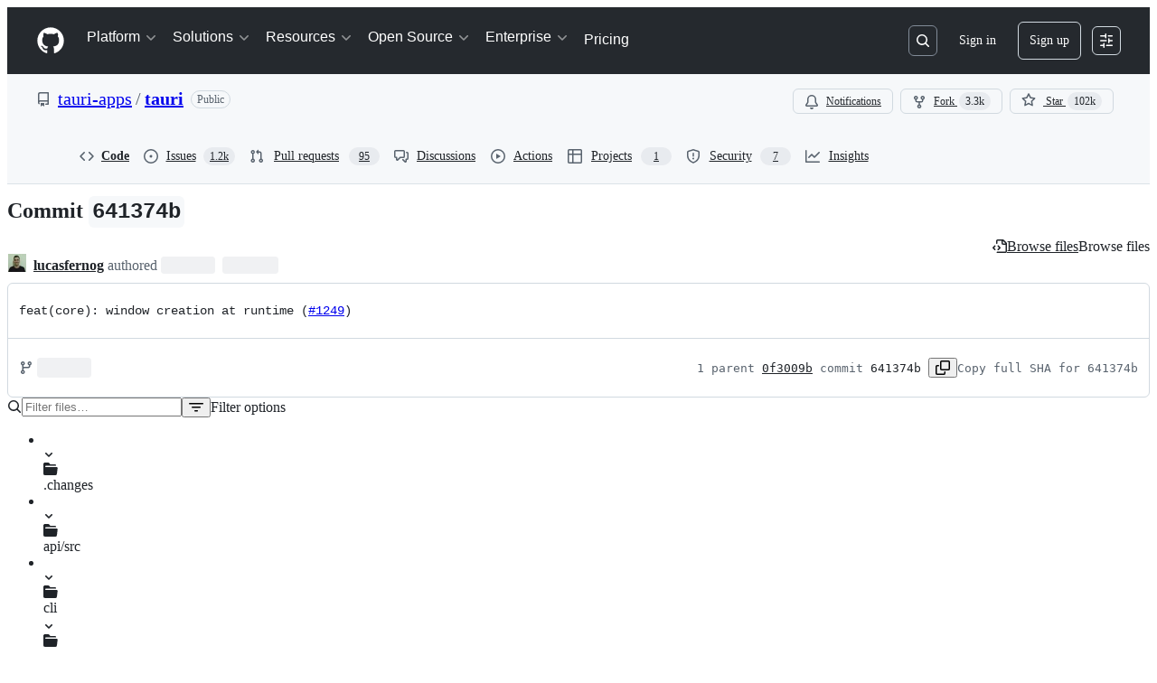

--- FILE ---
content_type: application/javascript
request_url: https://github.githubassets.com/assets/37749-d65b37e34b72.js
body_size: 14517
content:
"use strict";(globalThis.webpackChunk_github_ui_github_ui=globalThis.webpackChunk_github_ui_github_ui||[]).push([[37749,82075,86391],{2362:(e,t,r)=>{r.d(t,{Zf:()=>s,i5:()=>m,mW:()=>h,pF:()=>c});var a=r(77783),n=r(21067),i=r(82106),o=r(69599);let s={CACHE_HIT:"offline_cache.cache_hit",CACHE_MISS:"offline_cache.cache_miss",CACHE_EVICT:"offline_cache.cache_evict",CACHE_INVALID:"offline_cache.stale_structure",CACHE_EXPIRED:"offline_cache.expired_item",CACHE_SET:"offline_cache.cache_set",CACHE_TIMEOUT:"offline_cache.cache_timeout",CACHE_SESSION_DISABLED:"offline_cache.session_disabled",CACHE_READ_ERROR:"offline_cache.read_error",CACHE_EVICT_ERROR:"offline_cache.evict_error",CACHE_WRITE_ERROR:"offline_cache.write_error",CLEANUP_STARTED:"offline_cache.cleanup_started",CLEANUP_COMPLETED:"offline_cache.cleanup_completed",CLEANUP_ERROR:"offline_cache.cleanup_error",CLEANUP_ITEM_ERROR:"offline_cache.cleanup_item_error",ENTRIES_READ:"offline_cache.entries_read",ANY:"offline_cache.*",NONE:"offline_cache.none"},l=!1;function c(){try{return"undefined"!=typeof globalThis&&void 0!==globalThis.indexedDB}catch{return!1}}let d=class IndexedDbTimeoutError extends Error{constructor(e,t,r){super(`IndexedDB ${e} operation timed out after ${r}ms for key: ${t}`),this.name="IndexedDbTimeoutError"}},u="offline_cache::",f=()=>u+(0,n.cj)(),p=new Map;function m({validator:e,sendAnalyticsEvent:t,storeName:r="queries"}){let n=`${f()}:${r}`,u=p.get(n);if(u)return u;function m(e){return!!(e.state.dataUpdatedAt&&e.state.ttl&&Date.now()-e.state.dataUpdatedAt>e.state.ttl)||void 0!==e.state.cacheVersion&&1!==e.state.cacheVersion}let h=(0,a.y$)(f(),r);function _(){return(0,o.G7)("disable-indexdb-operations")}async function b(e,r,a,n){if(!(0,o.G7)("issues_cache_operation_timeout"))return e;let i=null,l=new Promise((e,o)=>{i=setTimeout(()=>{t(s.CACHE_TIMEOUT,n,{operation:a}),o(new d(a,n,r))},r)});try{let t=await Promise.race([e,l]);return i&&clearTimeout(i),t}catch(e){throw i&&clearTimeout(i),e}}async function y(){if(E.isCleanupRunning)return;E.isCleanupRunning=!0;let e=Date.now();try{if(t(s.CLEANUP_STARTED,"",{}),!c())return;let r=await (0,a.jO)(h),n=r.length,i=0;for(let[e,n]of r)try{m(n)&&(t(s.CACHE_EVICT,e.toString(),{reason:"periodic_cleanup"}),(0,a.yH)(e,h).catch(r=>{t(s.CLEANUP_ITEM_ERROR,e.toString(),{error:String(r)})}),i++)}catch(r){t(s.CLEANUP_ITEM_ERROR,e.toString(),{error:String(r)})}t(s.CLEANUP_COMPLETED,"",{removed_count:i,total_entries:n,duration_ms:Date.now()-e})}catch(e){t(s.CLEANUP_ERROR,"",{error:String(e)})}finally{E.isCleanupRunning=!1}}let E={cleanupIntervalId:void 0,isCleanupRunning:!1,async getItem(r,n){if(_()||!c())return;let i=l?{session_disabled:!0}:{},o=Date.now();try{let l=await b((0,a.Jt)(r,h),500,"read",r),c=Date.now()-o;if(!l?.state?.data)return void t(s.CACHE_MISS,r.toString(),{...n,...i,read_duration_ms:c});if(m(l)){this.removeItem(r),t?.("offline_cache.expired_item",r.toString(),{...n,...i,read_duration_ms:c});return}if(!e.Check(l.state.data))return void t(s.CACHE_INVALID,r.toString(),{...n,...i,read_duration_ms:c});let d=l.state.dataUpdatedAt?Date.now()-l.state.dataUpdatedAt:"N/A",u=l.state.ttl??"N/A";return t(s.CACHE_HIT,r.toString(),{...n,...i,age:d,ttl:u,preheat_source:l.state.preheatSource,read_duration_ms:c}),l}catch(a){let e=Date.now()-o;if(a instanceof d){t(s.CACHE_SESSION_DISABLED,r.toString(),{reason:"read_timeout",read_duration_ms:e}),t(s.CACHE_MISS,r.toString(),{...n,session_disabled:l,read_duration_ms:e,timeout:!0}),l=!0;return}throw a}},async setItem(e,r,n,o,u){if(_()||!c())return Promise.resolve();let f=l?{session_disabled:!0}:{},p=o??r.state.ttl,m={...r,state:{...r.state,dataUpdatedAt:n??r.state.dataUpdatedAt,ttl:p,cacheVersion:1}};(0,i.D)(e,t),t(s.CACHE_SET,e.toString(),{...u,...f,ttl:p});try{await b((0,a.hZ)(e,m,h),2e3,"write",e)}catch(e){if(e instanceof d)return;throw e}},async removeItem(e,r){if(t(s.CACHE_EVICT,e.toString(),r),c())return(0,a.yH)(e,h)},isBustedOrExpired:e=>m(e),async entries(){if(!c())return[];let e=Date.now(),r=await (0,a.jO)(h),n=Date.now()-e;return t(s.ENTRIES_READ,"",{duration_ms:n,entry_count:r.length}),r},cleanupExpiredEntries:y,stopPeriodicCleanup:function(){void 0!==E.cleanupIntervalId&&(clearInterval(E.cleanupIntervalId),E.cleanupIntervalId=void 0)}};return p.set(n,E),!function(e=36e5){let t;"undefined"!=typeof window&&("function"==typeof(t=window).requestIdleCallback?t.requestIdleCallback(()=>void y(),{timeout:1e4}):setTimeout(()=>void y(),1e4),E.cleanupIntervalId=window.setInterval(()=>void y(),e))}(),E}async function h(){if(c())try{let e=await globalThis.indexedDB?.databases?.();if(!e)return;let t=e.filter(e=>e.name?.startsWith(u)).map(async e=>{if(e.name)try{let t=globalThis.indexedDB.open(e.name,e.version),r=await new Promise((e,r)=>{t.onsuccess=()=>e(t.result),t.onerror=()=>r(t.error),t.onupgradeneeded=()=>{t.transaction?.abort(),r(Error("Unexpected upgrade needed"))}}),n=Array.from(r.objectStoreNames);r.close();let i=n.map(async t=>{if(e.name)try{let r=(0,a.y$)(e.name,t);await (0,a.IU)(r)}catch{}});await Promise.all(i)}catch{}});await Promise.allSettled(t)}catch{}}},6923:(e,t,r)=>{r.d(t,{KJ:()=>i,X3:()=>n,g5:()=>o});var a=r(56038);let n=void 0===a.XC,i=!n;function o(){return!!n||!a.XC||!!(a.XC.querySelector('react-app[data-ssr="true"]')||a.XC.querySelector('react-partial[data-ssr="true"][partial-name="repos-overview"]'))}},8934:(e,t,r)=>{r.d(t,{x:()=>s});var a=r(74848),n=r(16522),i=r(13523),o=r(11529);function s(e){let t,r,s,l,c,d,u=(0,n.c)(13);u[0]!==e?({ref:s,children:t,src:l,...r}=e,u[0]=e,u[1]=t,u[2]=r,u[3]=s,u[4]=l):(t=u[1],r=u[2],s=u[3],l=u[4]);let{isServer:f}=(0,o.V)();return u[5]!==f||u[6]!==l?(c=f?{}:{src:l,"data-nonce":(0,i.M1)()},u[5]=f,u[6]=l,u[7]=c):c=u[7],u[8]!==t||u[9]!==r||u[10]!==s||u[11]!==c?(d=(0,a.jsx)("include-fragment",{...r,ref:s,...c,children:t}),u[8]=t,u[9]=r,u[10]=s,u[11]=c,u[12]=d):d=u[12],d}try{s.displayName||(s.displayName="IncludeFragment")}catch{}},11418:(e,t,r)=>{let a;r.d(t,{H:()=>P});var n=r(35750),i=r(18150),o=r(85242),s=r(88243),l=r(16213),c=r(10204),d=new WeakMap,u=new WeakSet;let AliveSession=class AliveSession extends c.ib{constructor(e,t,r,a,n){super(e,()=>(0,s._)(this,u,f).call(this),r,a,void 0,n),(0,l._)(this,u),(0,i._)(this,d,{writable:!0,value:void 0}),(0,o._)(this,d,t)}};function f(){return p((0,n._)(this,d))}async function p(e){let t=await m(e);return t&&t.url&&t.token?h(t.url,t.token):null}async function m(e){let t=await fetch(e,{headers:{Accept:"application/json"}});if(t.ok)return t.json();if(404===t.status)return null;throw Error("fetch error")}async function h(e,t){let r=await fetch(e,{method:"POST",mode:"same-origin",headers:{"Scoped-CSRF-Token":t}});if(r.ok)return r.text();throw Error("fetch error")}var _=r(70170),b=r(34095),y=r(82075),E=r(23683);function v(e,{channel:t,type:r,data:a}){for(let n of e)n.dispatchEvent(new CustomEvent(`socket:${r}`,{bubbles:!1,cancelable:!1,detail:{name:t,data:a}}))}var g=new WeakMap,w=new WeakMap,S=new WeakMap,C=new WeakMap,R=new WeakMap,I=new WeakSet;let A=class AliveSessionProxy{subscribe(e){let t=(0,n._)(this,w).add(...e);t.length&&(0,n._)(this,g).port.postMessage({subscribe:t});let r=new Set(t.map(e=>e.name)),a=e.reduce((e,t)=>{let a=t.topic.name;return(0,c.JR)(a)&&!r.has(a)&&e.add(a),e},new Set);a.size&&(0,n._)(this,g).port.postMessage({requestPresence:Array.from(a)})}unsubscribeAll(...e){let t=(0,n._)(this,w).drain(...e);t.length&&(0,n._)(this,g).port.postMessage({unsubscribe:t});let r=(0,n._)(this,S).removeSubscribers(e);this.sendPresenceMetadataUpdate(r)}updatePresenceMetadata(e){let t=new Set;for(let r of e)(0,n._)(this,S).setMetadata(r),t.add(r.channelName);this.sendPresenceMetadataUpdate(t)}sendPresenceMetadataUpdate(e){if(!e.size)return;let t=[];for(let r of e)t.push({channelName:r,metadata:(0,n._)(this,S).getChannelMetadata(r)});(0,n._)(this,g).port.postMessage({updatePresenceMetadata:t})}online(){(0,n._)(this,g).port.postMessage({online:!0})}offline(){(0,n._)(this,g).port.postMessage({online:!1})}hangup(){(0,n._)(this,g).port.postMessage({hangup:!0})}constructor(e,t,r,a,d,u){(0,l._)(this,I),(0,i._)(this,g,{writable:!0,value:void 0}),(0,i._)(this,w,{writable:!0,value:new c.m0}),(0,i._)(this,S,{writable:!0,value:new c.VH}),(0,i._)(this,C,{writable:!0,value:void 0}),(0,i._)(this,R,{writable:!0,value:new Map}),(0,o._)(this,C,d),(0,o._)(this,g,new SharedWorker(`${e}?module=true`,{name:`github-socket-worker-v3-${a}`,type:"module"})),(0,n._)(this,g).port.onmessage=({data:e})=>(0,s._)(this,I,N).call(this,e),(0,n._)(this,g).port.postMessage({connect:{url:t,refreshUrl:r,options:u}})}};function N(e){let{channel:t}=e;if("presence"===e.type){let r=(0,n._)(this,R).get(t);r||(r=(0,_.s)((e,r)=>{(0,n._)(this,C).call(this,e,r),(0,n._)(this,R).delete(t)},100),(0,n._)(this,R).set(t,r)),r((0,n._)(this,w).subscribers(t),e);return}(0,n._)(this,C).call(this,(0,n._)(this,w).subscribers(t),e)}async function T(){let e,t=(e=document.head.querySelector("link[rel=shared-web-socket-src]")?.getAttribute("href"))&&e.startsWith("/")?e:null;if(!t)return;let r=document.head.querySelector("link[rel=shared-web-socket]")?.href??null;if(!r)return;let a=document.head.querySelector("link[rel=shared-web-socket]")?.getAttribute("data-refresh-url")??null;if(!a)return;let n=document.head.querySelector("link[rel=shared-web-socket]")?.getAttribute("data-session-id")??null;if(!n)return;let i=(()=>{let e={};if(!(0,E.nr)()&&"SharedWorker"in window&&"true"!==(0,y.A)("localStorage").getItem("bypassSharedWorker"))try{return new A(t,r,a,n,v,e)}catch{}return new AliveSession(r,a,!1,v,e)})();return window.addEventListener("online",()=>i.online()),window.addEventListener("offline",()=>i.offline()),window.addEventListener("pagehide",()=>{"hangup"in i&&i.hangup()}),i}async function O(){return await b.G,T()}function P(){return a||(a=O())}},13523:(e,t,r)=>{r.d(t,{$r:()=>o,M1:()=>s,li:()=>n,pS:()=>c,wE:()=>l});var a=r(56038);let n="X-Fetch-Nonce",i=new Set;function o(e){i.add(e)}function s(){return i.values().next().value||""}function l(e){let t={};return void 0!==e&&(t["X-Fetch-Nonce-To-Validate"]=e),void 0===e?t[n]=s():i.has(e)?t[n]=e:t[n]=Array.from(i).join(","),t}function c(){let e=a.XC?.head?.querySelector('meta[name="fetch-nonce"]')?.content||"";e&&o(e)}},21067:(e,t,r)=>{let a;function n(){let e=(void 0)??a;if(!e)throw Error("Client env was requested before it was loaded. This likely means you are attempting to use client env at the module level in SSR, which is not supported. Please move your client env usage into a function.");return e}function i(){return n().locale??"en-US"}function o(){return!!n().login}function s(){return n().login}if(r.d(t,{JK:()=>i,M3:()=>o,_$:()=>n,cj:()=>s}),"undefined"!=typeof document){let e=document.getElementById("client-env");if(e)try{a=JSON.parse(e.textContent||"")}catch(e){console.error("Error parsing client-env",e)}}},25556:(e,t,r)=>{r.d(t,{m:()=>h});var a=r(74848),n=r(97068),i=r(96540),o=r(56149),s=r(12683),l=r(34164);let c=r(38267).Ay.span.withConfig({displayName:"ControlledTooltip__TooltipBase",componentId:"sc-4009498c-0"})(["&::after{position:absolute;z-index:1000000;display:none;padding:0.5em 0.75em;font:normal normal 11px/1.5 ",";-webkit-font-smoothing:subpixel-antialiased;color:",";text-align:center;text-decoration:none;text-shadow:none;text-transform:none;letter-spacing:normal;word-wrap:break-word;white-space:pre;pointer-events:none;content:attr(data-visible-text);background:",";border-radius:",";opacity:0;}@keyframes tooltip-appear{from{opacity:0;}to{opacity:1;}}&.tooltipped-open,&:hover,&:active,&:focus{&::after{display:inline-block;text-decoration:none;animation-name:tooltip-appear;animation-duration:0.1s;animation-fill-mode:forwards;animation-timing-function:ease-in;animation-delay:0s;}}&.tooltipped-no-delay.tooltipped-open,&.tooltipped-no-delay:hover,&.tooltipped-no-delay:active,&.tooltipped-no-delay:focus{&::after{animation-delay:0s;}}&.tooltipped-s,&.tooltipped-se,&.tooltipped-sw{&::after{top:100%;right:50%;margin-top:6px;}}&.tooltipped-se{&::after{right:auto;left:50%;margin-left:-",";}}&.tooltipped-sw::after{margin-right:-",";}&.tooltipped-n,&.tooltipped-ne,&.tooltipped-nw{&::after{right:50%;bottom:100%;margin-bottom:6px;}}&.tooltipped-ne{&::after{right:auto;left:50%;margin-left:-",";}}&.tooltipped-nw::after{margin-right:-",";}&.tooltipped-s::after,&.tooltipped-n::after{transform:translateX(50%);}&.tooltipped-w{&::after{right:100%;bottom:50%;margin-right:6px;transform:translateY(50%);}}&.tooltipped-e{&::after{bottom:50%;left:100%;margin-left:6px;transform:translateY(50%);}}&.tooltipped-align-right-2::after{right:0;margin-right:0;}&.tooltipped-align-left-2::after{left:0;margin-left:0;}",";"],(0,s.yB)("fonts.normal"),(0,s.yB)("colors.fg.onEmphasis"),(0,s.yB)("colors.neutral.emphasisPlus"),(0,s.yB)("radii.2"),(0,s.yB)("space.3"),(0,s.yB)("space.3"),(0,s.yB)("space.3"),(0,s.yB)("space.3"),s.sx),d=()=>()=>void 0,u=()=>!1,f=()=>!0;function p({ref:e,direction:t="n",className:r,text:n,noDelay:s,align:p,wrap:m,open:h=!1,portalProps:_={},...b}){let y=(0,i.useSyncExternalStore)(d,f,u),E=(0,l.$)(r,`tooltipped-${t}`,p&&`tooltipped-align-${p}-2`,s&&"tooltipped-no-delay",m&&"tooltipped-multiline",h&&"tooltipped-open");return y?(0,a.jsx)(o.ZL,{..._,children:(0,a.jsx)(c,{ref:e,role:"tooltip","aria-label":n,"data-visible-text":n||b["aria-label"],...b,sx:{position:"fixed",zIndex:1,...b.sx},className:E})}):null}try{p.displayName||(p.displayName="ControlledTooltip")}catch{}var m=r(65787);function h({ref:e,contentRef:t,open:r,anchoredPositionAlignment:o,anchorSide:s,anchorOffset:l,alignmentOffset:c,allowOutOfBounds:d,...u}){let f=(0,i.useRef)(null);(0,i.useImperativeHandle)(e,()=>f.current);let h=(0,i.useRef)({left:0,top:0}),_=(0,i.useSyncExternalStore)((0,i.useCallback)(e=>{if(!f.current||!t.current||!r)return()=>void 0;let a=(0,m.U)(t.current);return a?.addEventListener("scroll",e),()=>{a?.removeEventListener("scroll",e)}},[t,r]),(0,i.useCallback)(()=>{if(!f.current||!t.current)return h.current;let e=(0,n.uG)(f.current,t.current,{align:o??"center",side:s??"outside-top",alignmentOffset:c??0,anchorOffset:l??0,allowOutOfBounds:d});return(e.left!==h.current.left||e.top!==h.current.top)&&(h.current=e),h.current},[t,c,l,o,s,d]),(0,i.useCallback)(()=>h.current,[]));return(0,a.jsx)(p,{...u,ref:f,open:r,style:{position:"absolute",..._,...u.style}})}try{h.displayName||(h.displayName="PortalTooltip")}catch{}},27849:(e,t,r)=>{r.d(t,{y:()=>s});var a=r(26261),n=r(2362);let i=2592e5,o=async(e,t)=>await e(t),s=({validator:e,sendAnalyticsEvent:t,prefix:r="key",maxAgeMs:s=i,alwaysRefetch:l,enabled:c=!0})=>c?function({storage:e,sendAnalyticsEvent:t,maxAgeMs:r=864e5,prefix:n="tanstack-query",refetchOnRestore:i=!0}){async function o(t,r){if(null!=e){let i=`${n}-${t}`;try{let t=await e.getItem(i);if(t)return r&&a.jG.schedule(()=>r(t)),t.state.data}catch{await e.removeItem(i)}}}async function s(t,r){if(null!=e){let e=r.getQueryCache().find({queryKey:t});e&&await l(e)}}async function l(t){if(null!=e){let a=`${n}-${t.queryHash}`;e.setItem(a,{state:t.state,queryKey:t.queryKey,queryHash:t.queryHash},t.state.dataUpdatedAt,r)}}return{persisterFn:async function(r,s,c){let d=`${n}-${c.queryHash}`,u=void 0!==c.state.data,f=performance.now();if(void 0===c.state.data&&null!=e){let e=await o(c.queryHash,e=>{let r=performance.now(),a=Math.round(r-f);c.setState({dataUpdatedAt:e.state.dataUpdatedAt});let n="always"===i,o=!0===i&&c.isStale(),s={is_always_restore:n,is_stale_data:o,indexeddb_duration_ms:a};n||o?(async()=>{let e=performance.now();await c.fetch();let a=performance.now();t?.("offline_cache.stale_while_revalidate",d,{...s,stale_visible_ms:Math.round(a-r),api_duration_ms:Math.round(a-e),total_ms:Math.round(a-f)})})():t?.("offline_cache.cache_hit",d,s)});if(void 0!==e)return Promise.resolve(e)}let p=performance.now(),m=await r(s),h=Math.round(performance.now()-p);return u||t?.("offline_cache.cache_miss",d,{api_duration_ms:h,total_ms:Math.round(performance.now()-f)}),null!=e&&a.jG.schedule(()=>{l(c)}),Promise.resolve(m)},persistQuery:l,persistQueryByKey:s,retrieveQuery:o,persisterGc:async function(){if(e?.entries)for(let[t,r]of(await e.entries()))t.startsWith(n)&&e.isBustedOrExpired(r)&&await e.removeItem(t)},restoreQueries:async function(t){if(e?.entries){for(let[r,a]of(await e.entries()))if(r.startsWith(n)){if(e.isBustedOrExpired(a)){await e.removeItem(r);continue}t.setQueryData(a.queryKey,a.state.data,{updatedAt:a.state.dataUpdatedAt})}}}}}({storage:(0,n.i5)({validator:e,sendAnalyticsEvent:t}),sendAnalyticsEvent:t,prefix:r,maxAgeMs:s,refetchOnRestore:!l||"always"}).persisterFn:o},28600:(e,t,r)=>{let a;r.d(t,{A:()=>u});var n=r(69599),i=r(82075),o=r(82518);let{getItem:s,setItem:l,removeItem:c}=(0,i.A)("localStorage"),d="REACT_PROFILING_DISABLED_UNTIL",u={enable:()=>{c(d),a=void 0},disable:()=>{l(d,String(Date.now()+864e5)),a=!1},isEnabled:()=>"undefined"!=typeof window&&(void 0!==a?a:(0,n.G7)("react_quality_profiling")?a=(0,o.Xl)()?function(){let e=s(d);if(!e)return!0;let t=Number(e);return!!(Number.isNaN(t)||Date.now()>=t)&&(c(d),!0)}():.02>Math.random():(a=!1,!1)),resetCache:()=>{a=void 0}}},33303:(e,t,r)=>{function a(){return Promise.resolve()}function n(){return new Promise(window.requestAnimationFrame)}async function i(e,t){let r,a=new Promise(t=>{r=self.setTimeout(t,e)});if(!t)return a;try{var n;await Promise.race([a,(n=t,new Promise((e,t)=>{let r=Error("aborted");r.name="AbortError",n.aborted?t(r):n.addEventListener("abort",()=>t(r))}))])}catch(e){throw self.clearTimeout(r),e}}function o(e){let t=[];return function(r){t.push(r),1===t.length&&queueMicrotask(()=>{let r=t.slice(0);t.length=0,e(r)})}}r.d(t,{G$:()=>n,k2:()=>a,rK:()=>o,uk:()=>i})},34095:(e,t,r)=>{r.d(t,{G:()=>n,K:()=>i});var a=r(56038);let n=a.XC?.readyState==="interactive"||a.XC?.readyState==="complete"?Promise.resolve():new Promise(e=>{a.XC?.addEventListener("DOMContentLoaded",()=>{e()})}),i=a.XC?.readyState==="complete"?Promise.resolve():new Promise(e=>{a.cg?.addEventListener("load",e)})},34267:(e,t,r)=>{r.d(t,{D:()=>o,t:()=>s});var a=r(74848),n=r(96540);let i=(0,n.createContext)({updateOpenState:()=>void 0,anyItemPickerOpen:()=>!1});function o({children:e}){let t=(0,n.useRef)({}),r=(0,n.useCallback)((e,r)=>{let a=t.current;return a[e]===r||(t.current={...a,[e]:r}),t.current},[]),o=(0,n.useCallback)(()=>Object.values(t.current).some(e=>e),[t]),s=(0,n.useMemo)(()=>({updateOpenState:r,anyItemPickerOpen:o}),[o,r]);return(0,a.jsx)(i,{value:s,children:e})}function s(){let e=(0,n.use)(i);if(!e)throw Error("useItemPickersContext must be used within a ItemPickersContextProvider.");return e}try{i.displayName||(i.displayName="ItemPickersContext")}catch{}try{o.displayName||(o.displayName="ItemPickersContextProvider")}catch{}},49936:(e,t,r)=>{r.d(t,{I:()=>a});let a=(0,r(96540).createContext)(null)},51951:(e,t,r)=>{r.d(t,{f:()=>n});var a=r(56038);function n(){return a.XC?.querySelector("projects-v2")?"memex":a.XC?.querySelector('react-partial[partial-name="repos-overview"]')?"repos-overview":a.XC?.querySelector("react-app")?.getAttribute("app-name")}},51987:(e,t,r)=>{r.d(t,{jC:()=>s,kt:()=>i,tV:()=>o});var a=r(87057),n=r(13523);function i(e){let t={"X-Requested-With":"XMLHttpRequest",...(0,n.wE)(e)};return{...t,[a.S]:(0,a.O)()}}function o(e,t){for(let[r,a]of Object.entries(i(t)))e.set(r,a)}function s(e){return{"X-GitHub-App-Type":e}}},52475:(e,t,r)=>{r.d(t,{_S:()=>i,cB:()=>s,cW:()=>o});var a=r(53627),n=r(56038);let i=()=>{let e=(0,a.JV)().appId;return e&&"rails"!==e?e:crypto.randomUUID()},o=e=>{(0,a.C3)({appId:e})},s=()=>{let e=document.querySelector("react-app")||document.querySelector("projects-v2");return e?.uuid||"rails"};n.cg?.addEventListener("hashchange",()=>{(0,a.C3)({appId:s()})},!0)},54589:(e,t,r)=>{r.d(t,{X:()=>s});var a=r(74848),n=r(26607),i=r(10242),o=r(84174);let s=({children:e="Preview",feedbackUrl:t,className:r})=>(0,a.jsx)(o.V,{className:r,label:(0,a.jsx)(n.A,{variant:"success",children:e}),link:t?(0,a.jsx)(i.A,{feedbackUrl:t}):void 0});try{s.displayName||(s.displayName="BetaLabel")}catch{}},56038:(e,t,r)=>{r.d(t,{Kn:()=>o,XC:()=>n,cg:()=>i,fV:()=>s});let a="undefined"!=typeof FORCE_SERVER_ENV&&FORCE_SERVER_ENV,n="undefined"==typeof document||a?void 0:document,i="undefined"==typeof window||a?void 0:window,o="undefined"==typeof history||a?void 0:history,s="undefined"==typeof location||a?{get pathname(){return(void 0)??""},get origin(){return(void 0)??""},get search(){return(void 0)??""},get hash(){return(void 0)??""},get href(){return(void 0)??""}}:location},57019:(e,t,r)=>{r.d(t,{A:()=>i,_:()=>o});var a=r(96540),n=r(44569);let i={ctrlKey:"ctrlKey",altKey:"altKey",shiftKey:"shiftKey",metaKey:"metaKey"},o=(e,t,r)=>{let o=(0,a.useRef)(t);(0,a.useLayoutEffect)(()=>{o.current=t});let s=(0,a.useCallback)(t=>{(![...document.querySelectorAll('#__primerPortalRoot__, [id$="-portal-root"]')].some(function e(t){if(t.clientHeight>0)return!0;for(let r of t.children)if(e(r))return!0;return!1})||r?.triggerWhenPortalIsActive)&&(function(e,t){for(let r of Object.values(i))if(t&&t[r]&&!e[r]||e[r]&&(!t||!t[r]))return!1;return!0}(t,r)||r?.ignoreModifierKeys)&&!(!r?.triggerWhenInputElementHasFocus&&(0,n.fg)(t.target))&&e.some(e=>/^\d$/.test(e)?t.code===`Digit${e}`:"/"===e?"Slash"===t.code:t.key===e)&&o.current(t)},[e,r]);(0,a.useEffect)(()=>{let e=r?.scopeRef?.current||document;return e.addEventListener("keydown",s),()=>e.removeEventListener("keydown",s)},[s,r?.scopeRef])}},65787:(e,t,r)=>{r.d(t,{U:()=>i});let a=e=>{let t=getComputedStyle(e,null);return!!t&&"function"==typeof t.getPropertyValue&&["overflow","overflow-y","overflow-x"].some(e=>{let r=t.getPropertyValue(e);return"auto"===r||"scroll"===r})},n=(e,t)=>e&&null!==e.parentNode?n(e.parentNode,t.concat([e])):t;function i(e){if(e instanceof HTMLElement||e instanceof SVGElement){for(let t of n(e.parentNode,[]))if((t instanceof HTMLElement||t instanceof SVGElement)&&a(t))return t;return document.scrollingElement||document.documentElement}}},67126:(e,t,r)=>{r.d(t,{S:()=>a});let a={couldNotUpdateAssignees:"Could not update assignees",couldNotSearchAssignees:"Could not search assignees",couldNotUpdateLabels:"Could not update labels",couldNotSearchLabels:"Could not search labels",couldNotUpdateMilestone:"Could not update milestone",couldNotUpdateType:"Could not update type",couldNotSearchMilestones:"Could not search milestones",couldNotUpdateIssueType:"Could not update issue type",couldNotSearchRepositories:"Could not search repositories",couldNotSearchPullRequests:"Could not search pull requests",couldNotSearchProjects:"Could not search projects",couldNotSearchBranches:"Could not search branches",noMatches:"No matches",noResults:"No results",couldNotCreateBranch:"Could not create branch",couldNotCreateLabel:"Could not create label",couldNotCreateMilestone:"Could not create milestone",branchAlreadyExists:e=>`The branch ${e} already exists.`}},69599:(e,t,r)=>{r.d(t,{G7:()=>l,XY:()=>c,fQ:()=>s});var a=r(5225),n=r(21067);function i(){return new Set((0,n._$)().featureFlags)}let o=r(6923).X3||function(){try{return process?.env?.STORYBOOK==="true"}catch{return!1}}()?i:(0,a.A)(i);function s(){return Array.from(o())}function l(e){return o().has(e)}let c={isFeatureEnabled:l}},70263:(e,t,r)=>{r.d(t,{A:()=>i});var a=r(16522),n=r(96540);function i(){let e,t,r,i=(0,a.c)(3),o=(0,n.useRef)(!1);i[0]===Symbol.for("react.memo_cache_sentinel")?(e=()=>o.current,i[0]=e):e=i[0];let s=e;return i[1]===Symbol.for("react.memo_cache_sentinel")?(t=()=>(o.current=!0,()=>{o.current=!1}),r=[],i[1]=t,i[2]=r):(t=i[1],r=i[2]),(0,n.useLayoutEffect)(t,r),s}},73056:(e,t,r)=>{r.d(t,{$:()=>o});var a=r(10204),n=r(33303);let i=new WeakMap;function o(e,t,r){let o;if(!e)throw Error("Not connected to alive");if(!t)throw Error("No channel name");let s=a.KK.parse(t);if(!s)throw Error("Invalid channel name");let l={subscriber:{dispatchEvent:e=>{e instanceof CustomEvent&&r(e.detail.data)}},topic:s},c=((o=i.get(e))||(o={subscribe:(0,n.rK)(t=>e.subscribe(t.flat())),unsubscribeAll:(0,n.rK)(t=>e.unsubscribeAll(...t))},i.set(e,o)),o);return c.subscribe([l]),{unsubscribe:()=>c.unsubscribeAll(l.subscriber)}}},73189:(e,t,r)=>{r.d(t,{l:()=>a});let a=()=>void 0},74563:(e,t,r)=>{r.d(t,{B:()=>a});let a={itemPickerRootId:"item-picker-root-id",itemPickerTestId:"item-picker-root"}},76027:(e,t,r)=>{r.d(t,{Z:()=>a});let a={activePickerOption:e=>`[data-id="${e}"] [data-is-active-descendant="activated-directly"]`}},76629:(e,t,r)=>{r.d(t,{BP:()=>d,D3:()=>c,O8:()=>s});var a=r(74848),n=r(16522),i=r(96540),o=r(6923);let s={ServerRender:"ServerRender",ClientHydrate:"ClientHydrate",ClientRender:"ClientRender"},l=(0,i.createContext)(s.ClientRender);function c(e){let t,r,c,d,u=(0,n.c)(8),{wasServerRendered:f,children:p}=e;u[0]!==f?(t=()=>o.X3?s.ServerRender:f?s.ClientHydrate:s.ClientRender,u[0]=f,u[1]=t):t=u[1];let[m,h]=(0,i.useState)(t);return u[2]!==m?(r=()=>{m!==s.ClientRender&&h(s.ClientRender)},c=[m],u[2]=m,u[3]=r,u[4]=c):(r=u[3],c=u[4]),(0,i.useLayoutEffect)(r,c),u[5]!==p||u[6]!==m?(d=(0,a.jsx)(l,{value:m,children:p}),u[5]=p,u[6]=m,u[7]=d):d=u[7],d}function d(){return(0,i.use)(l)}try{l.displayName||(l.displayName="RenderPhaseContext")}catch{}try{c.displayName||(c.displayName="RenderPhaseProvider")}catch{}},82075:(e,t,r)=>{r.d(t,{A:()=>o,D:()=>s});var a=r(56038),n=r(82518);let i=class NoOpStorage{getItem(){return null}setItem(){}removeItem(){}clear(){}key(){return null}get length(){return 0}};function o(e,t={throwQuotaErrorsOnSet:!1},r=a.cg,s=e=>e,l=e=>e){let c;try{if(!r)throw Error();c=r[e]||new i}catch{c=new i}let{throwQuotaErrorsOnSet:d}=t;function u(e){t.sendCacheStats&&(0,n.iv)({incrementKey:e})}function f(e){try{if(c.removeItem(e),t.ttl){let t=`${e}:expiry`;c.removeItem(t)}}catch{}}return{getItem:function(e,t=Date.now()){try{let r=c.getItem(e);if(!r)return null;let a=`${e}:expiry`,n=Number(c.getItem(a));if(n&&t>n)return f(e),f(a),u("SAFE_STORAGE_VALUE_EXPIRED"),null;return u("SAFE_STORAGE_VALUE_WITHIN_TTL"),s(r)}catch{return null}},setItem:function(e,r,a=Date.now()){try{if(c.setItem(e,l(r)),t.ttl){let r=`${e}:expiry`,n=a+t.ttl;c.setItem(r,n.toString())}}catch(e){if(d&&e instanceof Error&&e.message.toLowerCase().includes("quota"))throw e}},removeItem:f,clear:()=>c.clear(),getKeys:function(){return Object.keys(c)},get length(){return c.length}}}function s(e){return o(e,{throwQuotaErrorsOnSet:!1},a.cg,JSON.parse,JSON.stringify)}},82106:(e,t,r)=>{r.d(t,{D:()=>a});let a=async(e,t)=>{if(t&&"undefined"!=typeof navigator&&navigator.storage?.estimate)try{let r=await navigator.storage.estimate(),a=r.quota??0,n=r.usage??0;t("offline_cache.storage_space",e,{quota_bytes:a,usage_bytes:n,available_bytes:a-n,usage_percent:a>0?n/a*100:0})}catch{}}},82518:(e,t,r)=>{r.d(t,{Xl:()=>S,au:()=>y,iv:()=>E,UR:()=>b});var a=r(6923),n=r(56038),i=r(34095),o=r(99223),s=r(69599),l=r(21067),c=r(70170);let d={PRS_COMMENT_BOX_INP:{name:"pull_requests.comment_box.inp",hash:"070a85f091c124d118031ed374badf58df0cd9c2902f9aa4f9e09f6fdcbb91d0",type:"distribution"},PULL_REQUESTS_FILES_JS_HEAP:{name:"pull_requests.files.js_heap",hash:"7c5d986de8ccbfd17ae58e0da85158912cf65aeb256aecf28c35ddeb794cd2d3",type:"distribution"},PRS_ADD_COMMENT_BUTTON_CLICK:{name:"pull_requests.add_comment_button.inp",hash:"872209fcee2ac679a3222260dbc7eb24c73ec3d6b41e635aaf761e61a5c26ccf",type:"distribution"},PULL_REQUESTS_FILE_TREE_DIFF_FILE_CLICK:{name:"pull_requests.file_tree_diff_file_click.inp",hash:"876809d762329dac08e4e44288005e102b33e6adebbc46e6f0a115bba2b8aa5e",type:"distribution"},PULL_REQUESTS_FILE_TREE_DIFF_FILE_KEYBOARD_SELECTION:{name:"pull_requests.file_tree_diff_file_keyboard_selection.inp",hash:"24f3088df0d2fcde21ee1c271b6c3d10a9e819afc581e7740bc6c79a3bec925a",type:"distribution"},PULL_REQUESTS_DIFF_LINE_NUMBER_CLICK:{name:"pull_requests.diff_line_number_click.inp",hash:"df84c70a71715d434bc8784f6f9f6d53c94ed0ab9e4992aa8d4fed0f94b64ec3",type:"distribution"},BROWSER_MEMORY_DIST_HEAP_USED:{name:"browser.memory.dist.heap_used",hash:"fdb6e6ee4c8789822429ad902990d5750938634f17838370c79e1abd14875d86",type:"distribution"},BROWSER_MEMORY_DIST_HEAP_UTILIZATION:{name:"browser.memory.dist.heap_utilization",hash:"962a4cd9cec8fd04bfe4c49e90f70725e6c3c8cbe2c23f7c96be44d9e99fe090",type:"distribution"},BROWSER_MEMORY_DIST_SESSION_GROWTH:{name:"browser.memory.dist.session_growth",hash:"bcc4dcdd2464d0a48e1478928740dfb341ca58d509cdd87d6405e97db3518988",type:"distribution"},BROWSER_MEMORY_DIST_SESSION_MAX:{name:"browser.memory.dist.session_max",hash:"c61522ce6a8197750684b38d43bd495f8c8208ff945f274743711f47f577079a",type:"distribution"},BROWSER_REACT_PROFILER_APP_ACTUAL_DURATION:{name:"browser.react.profiler.app.actual_duration",hash:"0c82ee3933bf3b484f6aaa3e9ff4b53c7281e23747d3aa23d1c2967073dc989a",type:"distribution"},BROWSER_REACT_PROFILER_APP_BASE_DURATION:{name:"browser.react.profiler.app.base_duration",hash:"71c768070b707947eebff7086f64b92d0a07dc4149e7d4e05a0641c4dad6bb63",type:"distribution"},BROWSER_REACT_PROFILER_APP_COMMIT_LAG:{name:"browser.react.profiler.app.commit_lag",hash:"1640ce88b596f4bd472a0920aab28fc3a19fa159ce73e24d85749412068c8057",type:"distribution"},BROWSER_REACT_PROFILER_ROUTE_ACTUAL_DURATION:{name:"browser.react.profiler.route.actual_duration",hash:"20a2fd38da8dc5afa74167e694d394c91fbed208c2cf002872f11550cd35fbab",type:"distribution"},BROWSER_REACT_PROFILER_ROUTE_BASE_DURATION:{name:"browser.react.profiler.route.base_duration",hash:"1a0cc657855391adcd36b98829d0c83991b8eef57c93564bf9bf1a1ee0f7036c",type:"distribution"},BROWSER_REACT_PROFILER_ROUTE_COMMIT_LAG:{name:"browser.react.profiler.route.commit_lag",hash:"1bb160294f50714704b572b8cf928a2401845250032d0983d7938278f382737f",type:"distribution"},BROWSER_REACT_HYDRATION_DURATION:{name:"browser.react.hydration.duration",hash:"82c79908e1a129f357f84b61e17741c540b1b31979f0162318250ef2449646fe",type:"distribution"},BROWSER_REACT_PROFILER_ROUTE_RENDER_EFFICIENCY:{name:"browser.react.profiler.route.render_efficiency",hash:"beef377799cdd79641899e0a78b2c5002494e02ebe125eb0c0d3920eb8623a1e",type:"distribution"},BROWSER_REACT_PROFILER_APP_RENDER_EFFICIENCY:{name:"browser.react.profiler.app.render_efficiency",hash:"b22af24d9571ad02d8dc59c8778fee9505bcd909d5558dd5243521d2b4796a1d",type:"distribution"},BROWSER_VITALS_DIST_INP_INPUT_DELAY:{name:"browser.vitals.dist.inp.input_delay",hash:"f8b3556c61cefdd20a76119f6d07eda34630fe54e3ba3f39606ace136d7e375e",type:"distribution"},BROWSER_VITALS_DIST_INP_PROCESSING:{name:"browser.vitals.dist.inp.processing",hash:"99440bcc187f689ff36aa9ec2e217ad70ee254143b467f4d156c241102d26b28",type:"distribution"},BROWSER_VITALS_DIST_INP_PRESENTATION:{name:"browser.vitals.dist.inp.presentation",hash:"5cae05a9e69973623a8cfd82f64689b017be8c1d04c9bf873960767c246f1247",type:"distribution"},ISSUES_SHOW_HPC:{name:"issues.show.hpc",hash:"c759e7a27c38442130f055911b544bce97789db5b8b390f57d35386f6f234b7f",type:"distribution"}};var u=r(82591),f=r(51951);let p=[];function m(e){return e||(0,f.f)()||"rails"}let h=m(),_=(0,a.g5)();function b(e,t){h=m(e),_=t??(0,a.g5)()}function y({name:e,value:t,tags:r,requestUrl:a},n,i){E({requestUrl:a,customMetric:{...d[e],value:t,tags:r},ui:"vite-tss"===o.v},n,i)}function E(e,t=!1,r=.5){if(!a.X3&&!0!==(0,s.G7)("browser_stats_disabled")){if(r<0||r>1)throw RangeError("Sampling probability must be between 0 and 1");void 0===e.timestamp&&(e.timestamp=Date.now()),e.loggedIn=(0,l.M3)(),e.staff=S(),e.bundler=o.v,e.ui="vite-tss"===o.v,e.app=h,e.ssr=String(_),Math.random()<r&&p.push(e),t?w():g()}}n.XC?.addEventListener(u.z.RENDER,()=>{h=m(),_=(0,a.g5)()});let v=null,g=(0,c.n)(async function(){await i.K,null==v&&(v=window.requestIdleCallback(w))},5e3);function w(){if(v=null,!p.length)return;let e=n.XC?.head?.querySelector('meta[name="browser-stats-url"]')?.content;if(e){for(let a of function(e){let t=[],r=e.map(e=>JSON.stringify(e));for(;r.length>0;)t.push(function(e){let t=e.shift(),r=[t],a=t.length;for(;e.length>0&&a<=65536;){let t=e[0].length;if(a+t<=65536){let n=e.shift();r.push(n),a+=t}else break}return r}(r));return t}(p)){var t=e,r=`{"stats": [${a.join(",")}], "target": "${n.XC?.head?.querySelector('meta[name="ui-target"]')?.content||"full"}"}`;try{navigator.sendBeacon&&navigator.sendBeacon(t,r)}catch{}}p=[]}}function S(){return!!n.XC?.head?.querySelector('meta[name="user-staff"]')?.content}n.XC?.addEventListener("pagehide",w),n.XC?.addEventListener("visibilitychange",w)},82591:(e,t,r)=>{r.d(t,{z:()=>a});let a=Object.freeze({INITIAL:"soft-nav:initial",START:"soft-nav:start",REPLACE_MECHANISM:"soft-nav:replace-mechanism",SUCCESS:"soft-nav:success",ERROR:"soft-nav:error",FRAME_UPDATE:"soft-nav:frame-update",END:"soft-nav:end",RENDER:"soft-nav:render",REACT_DONE:"soft-nav:react-done",PROGRESS_BAR:{START:"soft-nav:progress-bar:start",END:"soft-nav:progress-bar:end"}})},86391:(e,t,r)=>{r.d(t,{D:()=>b,O:()=>_});var a=r(74848),n=r(69599),i=r(53419),o=r(83494),s=r(57019),l=r(93330),c=r(5839),d=r(50279),u=r(96540),f=r(74563),p=r(76027),m=r(34267),h=r(89850);function _({items:e,initialSelectedItems:t,placeholderText:r,selectionVariant:_="single",loading:y,groups:E,filterItems:v,renderAnchor:g,getItemKey:w,convertToItemProps:S,onSelectionChange:C,onOpen:R,onClose:I,onLiveSelectionChange:A,eventsTag:N,height:T="small",width:O="small",selectPanelRef:P,enforceAtleastOneSelected:k,insidePortal:M,maxVisibleItems:L=9,nested:D=!1,resultListAriaLabel:x,title:U,subtitle:B,preventClose:H,triggerOpen:$,initialFilter:q,customNoResultsItem:W,customNoMatchItem:F,footer:X,keybindingCommandId:j,pickerId:V,responsiveOnNarrow:K,secondaryAction:G,notice:Y,className:Q,improvedNoMatchAccessibility:J,noMatchMessage:z,suppressNoMatchItem:Z,focusPrependedElements:ee}){let[et,er]=(0,u.useState)($??!1),[ea,en]=(0,u.useState)(()=>et?Date.now():null),[ei,eo]=(0,u.useState)([]),[es,el]=(0,u.useState)(q??""),ec=(0,u.useDeferredValue)(es),{updateOpenState:ed,anyItemPickerOpen:eu}=(0,m.t)(),[ef,ep]=(0,u.useState)(!1),em=(0,u.useId)();V&&(em=V);let eh=K||(0,n.G7)("primer_react_select_panel_fullscreen_on_narrow");(0,l.w)(()=>{ep(window.innerWidth<768)});let e_=(0,u.useCallback)(e=>{er(e),e?en(Date.now()):en(null)},[er]);(0,u.useEffect)(()=>{void 0!==$&&e_($)},[e_,$]);let eb=(0,u.useCallback)(()=>{eu()||et||(e_(!0),R&&R())},[eu,et,e_,R]);(0,u.useEffect)(()=>{ed(em,et)},[em,et,ed]);let ey="multiple"===_&&!!A,eE=ey?void 0:t,ev=(0,u.useMemo)(()=>new Map,[em,eE]),eg=(0,u.useCallback)(e=>"string"==typeof e?e:w(e),[w]);(0,u.useEffect)(()=>{if(ey){let e=new Set(t.map(eg)),r=!1;for(let[t,a]of ev.entries()){let n=e.has(t);if(a.selected!==n){r=!0;break}}if(r)for(let[t,r]of ev.entries()){let a=e.has(t);r.selected!==a&&(r.selected=a)}}},[t,ev,ey,eg]);let ew=(0,u.useCallback)(e=>{for(let[,t]of ev)t!==e&&(t.selected=!1)},[ev]),eS=(0,u.useCallback)(()=>{if(ey)for(let[e,t]of ev.entries())t.selected||ev.delete(e)},[ey,ev]),eC=(0,u.useCallback)((e,r)=>{if(H&&!e||"cancel"===r)return;if(!e&&document.activeElement instanceof HTMLElement&&document.activeElement?.blur(),e_(e),e&&R)return void R();el(""),I&&I();let a=[...ev.values()].filter(e=>e.selected).map(e=>e.source);if(a.length!==t.length||a.some(e=>!t.some(t=>eg(t)===w(e)))){if(ea&&N){let e=Date.now()-ea,r=a.filter(e=>!t.some(t=>eg(t)===w(e))).length,n=t.filter(e=>!a.some(t=>eg(t)===w(e))).length;(0,i.BI)(`item-picker-${N}-selection-duration`,{selectionDuration:e,totalItemsCount:a.length,addedItemsCount:r,removedItemsCount:n})}C(a)}eS()},[H,e_,R,eS,I,ev,t,eg,w,ea,N,C]),eR=(0,u.useCallback)((e,t)=>{let r=w(e),a=ev.get(r),n=S(e);if(a)return{...a,disabled:n.disabled};(a=n).selected=t;let i=a.onAction;return a.onAction=(t,a)=>{let n=ev.get(r);n&&(n.selected=!n.selected,"single"===_&&e.id!==es&&ew(n),i&&i(t,a))},ev.set(r,a),a},[S,es,w,ev,_,ew]),eI=(0,u.useMemo)(()=>{let r=e.map(e=>e.__isNew__?(delete e.__isNew__,F&&ev.delete(w(F)),eR(e,!0)):eR(e,t.some(t=>eg(t)===w(e))));return 0===r.length?J?[]:F?[eR(F,!1)]:Z?[]:es?[F?eR(F,!1):h.Q3]:[W??h.v8]:r},[F,e,ev,eR,t,eg,w,es,W,J,Z]);(0,u.useEffect)(()=>{eo(eI.filter(e=>e.selected))},[eI]);let eA=(0,u.useMemo)(()=>"single"===_?ei[0]:ei,[ei,_]),eN=(0,u.useCallback)(r=>{if(void 0===r){k||eo([]);return}let a=(Array.isArray(r)?r:[r]).map(e=>eI.find(t=>e.id===t.id)).filter(e=>void 0!==e);if(ey){let r=t.filter(t=>!e.some(e=>eg(t)===eg(e))).map(e=>ev.get(eg(e))).filter(e=>void 0!==e);a.push(...r)}eo(a),ey&&A(a.map(e=>e.source))},[ey,A,k,eI,t,e,eg,ev]);(0,s._)([" "],e=>{if(et){let t=document.querySelector(p.Z.activePickerOption(f.B.itemPickerRootId));if(t){let r=t.getAttribute("data-id"),a=[...ev.values()].find(e=>e.id===r);if(a){if(S(a.source).disabled)return;e.preventDefault(),e.stopPropagation(),a.selected=!a.selected,eo([...ev.values()].filter(e=>e.selected)),ey&&A([...ev.values()].filter(e=>e.selected).map(e=>e.source))}}}},{triggerWhenInputElementHasFocus:!0,triggerWhenPortalIsActive:!0});let eT=(0,u.useCallback)(()=>{if(H)return;el("");let e=[...ev.values()].filter(e=>e.selected).map(e=>e.source);if(e.length!==t.length||e.some(e=>!t.some(t=>eg(t)===w(e)))){for(let e of ev.values())t.some(t=>eg(t)===w(e.source))?e.selected=!0:e.selected=!1;eo([...ev.values()].filter(e=>e.selected))}e_(!1),I&&I(),eS()},[H,ev,t,eS,e_,I,eg,w]);(0,u.useEffect)(()=>{v(ec)},[ec,v]);let eO=eI.length>0;1===eI.length&&(eI[0].id===h.Q3.id||eI[0].id===h.v8.id)&&(eO=!1);let eP=(0,u.useMemo)(()=>E&&E?.length>1&&eO?{groupMetadata:E}:{},[E,eO]),ek=eI.length<=L?"auto":T,eM=(0,u.useMemo)(()=>b(M,P,ek,ef&&eh,et),[M,P,ek,ef,eh,et]),eL=(0,u.useMemo)(()=>z||(es?{variant:"empty",title:"No matches found",body:"Try a different search term"}:{variant:"empty",title:"No items to show",body:""}),[z,es]),eD=(0,u.useMemo)(()=>({renderAnchor:g,placeholderText:r,open:et,onOpenChange:eC,loading:y,items:eI,selected:eA,onSelectedChange:eN,filterValue:es,onFilterChange:el,showItemDividers:!0,overlayProps:{width:O,className:Q,...eM},...eP,"aria-label":x,"data-id":f.B.itemPickerRootId,"data-testid":f.B.itemPickerTestId,title:U,subtitle:B,footer:X,onCancel:eT,secondaryAction:G,notice:Y,message:J&&0===eI.length?eL:void 0,focusPrependedElements:ee}),[g,r,et,eC,y,eI,eA,eN,es,O,eM,eP,x,U,B,X,eL,eT,G,Y,Q,J,ee]);return(0,a.jsxs)(d.g,{flags:{primer_react_select_panel_fullscreen_on_narrow:void 0===X&&eh},children:[j&&(0,a.jsx)(o.ak,{commands:{[j]:eb}}),(0,a.jsx)(c.X,{anchorRef:D?void 0:P,...eD})]})}function b(e,t,r,a=!1,n=!1){let i=e?"large":r;if(!e||!t?.current||!n)return{height:i};let{top:o}=t.current.getBoundingClientRect(),s=a?0:o-436;return s<0?{height:i}:{height:i,top:s,position:"fixed"}}try{_.displayName||(_.displayName="ItemPicker")}catch{}},87057:(e,t,r)=>{r.d(t,{O:()=>o,S:()=>i});var a=r(56038);let n=a.cg?.document?.head?.querySelector('meta[name="release"]')?.content||"",i="X-GitHub-Client-Version";function o(){return n}},88057:(e,t,r)=>{r.d(t,{Ex:()=>o,kt:()=>l,xA:()=>s});var a=r(56038);let n=Array(10).fill(null),i=0;function o(e){n[i]=e,i=(i+1)%10}function s(){let e=[];for(let t=0;t<10;t++){let r=n[(i-1-t+10)%10];r&&e.push(r)}return e}function l(){let e=a.XC;if(!e)return;let t=e.querySelector('meta[name="request-id"]'),r=t?.getAttribute("content");r&&o(r)}},89850:(e,t,r)=>{r.d(t,{A2:()=>l,Q3:()=>i,ku:()=>s,v8:()=>o});var a=r(38621),n=r(67126);let i={leadingVisual:a.CircleSlashIcon,text:n.S.noMatches,disabled:!0,selected:void 0,key:"no-matches",id:"no-matches"},o={leadingVisual:a.CircleSlashIcon,text:n.S.noResults,disabled:!0,selected:void 0,key:"no-results",id:"no-results"},s=e=>{try{new URL(e)}catch{return!1}return new RegExp(/^.+\/pull\/\d+$/).test(e)},l=(e="",t="",r="")=>{let a=e&&`owner:${e.trim()} `,n=r&&`repo:${r.trim()} `,i=t&&`${t.trim()}`,o=(e=>{try{new URL(e)}catch{return!1}return new RegExp(/^.+\/issues\/\d+$/).test(e)})(t),s="in:title",l=i&&"#"===i.charAt(0)?i.slice(1):i;l&&!isNaN(Number(l))&&(s+=" in:number");let c=`${a}${n}is:issue ${s}`;return{commenters:`${c} commenter:@me ${i}`.trim(),mentions:`${c} mentions:@me ${i}`.trim(),assignee:`${c} assignee:@me ${i}`.trim(),author:`${c} author:@me ${i}`.trim(),other:`${c} ${i}`.trim(),resource:o?encodeURI(t):"",queryIsUrl:o}}},99223:(e,t,r)=>{r.d(t,{k:()=>o,v:()=>s});var a=r(5225),n=r(56038);let i=(0,a.A)(function(){return n.XC?.head?.querySelector('meta[name="runtime-environment"]')?.content||""}),o=(0,a.A)(function(){return"enterprise"===i()}),s="webpack"}}]);
//# sourceMappingURL=37749-61f76c847e6c.js.map